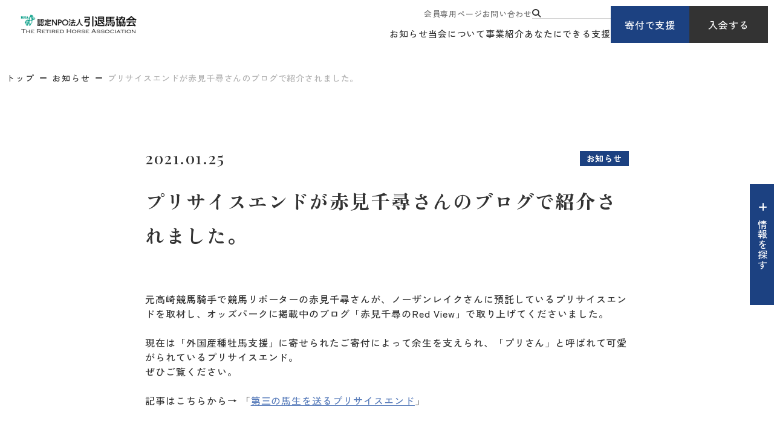

--- FILE ---
content_type: application/javascript
request_url: https://rha.or.jp/data/themes/intaiba-kyokai/js/common.js?v=1742384536
body_size: 3041
content:
const PC_FIXED = true;
const SP_FIXED = true;
const SP_WIDTH = 769;
const SPEED = 500;

// 1. スクロール関連

function scrollPosition(position) {
  let offsetFromTop = $("header");
  position -= (PC_FIXED && $(window).innerWidth() >= SP_WIDTH) || (SP_FIXED && $(window).innerWidth() < SP_WIDTH) ? offsetFromTop.innerHeight() : 0;
  $("html, body").animate(
    {
      scrollTop: position,
    },
    SPEED
  );
}

$(function () {
  let body = $(document.body);
  let menu_open = false;
  let menu_btn = $(".slidemenu-btn").attr("tabindex", "0");
  // let menu_img = $(".slidemenu-btn").find('img'); // 画像のスライドメニューボタン
  // let menu_txt = $(".slidemenu-btn").find('.ttl'); // テキストのスライドメニューボタン

  function slidemenuOpen() {
    // $(menu_img).attr("src", $(menu_img).attr("src").replace("menu", "close"));
    // $(menu_txt).text("close");
    menu_btn.addClass("active");
    body.addClass("open");
    body.removeAttr("style");
    menu_open = true;
  }

  function slidemenuClose() {
    // $(menu_img).attr("src", $(menu_img).attr("src").replace("close", "menu"));
    // $(menu_txt).text("menu");
    menu_btn.removeClass("active");
    body.removeClass("open");
    body.removeAttr("style");
    if (top != 0) {
      // ページ内スクロールのため
      $(window).scrollTop(top);
      top = 0; //リセット
    }
    menu_open = false;
  }

  // <a href="#top">の様に記述すると滑らかにスクロールする。
  $('a[href*="#"]').on("click", function (e) {
    let current = location.pathname;
    let full_current = location.origin + current;
    let link = $(this).attr("href").split("#")[0];
    // トップページ及びカテゴリトップの場合は、すべてindex.htmlありとして判定する
    // aタグは@link()#00 or #00で指定すること（aaa.html#00は動きません）
    if (link != "") {
      if (link.indexOf(".html") == -1) {
        if (link.slice(-1) == "/") {
          link += "index.html";
        } else {
          link += "/index.html";
        }
      }
      if (full_current.indexOf(".html") == -1) {
        if (full_current.slice(-1) == "/") {
          full_current += "index.html";
        } else {
          full_current += "/index.html";
        }
      }
    }

    if (current === link || full_current === link || link == "") {
      if ($(this).attr("data-href")) {
        // tabjsとの競合回避
        slidemenuClose();
        return false;
      } else {
        e.preventDefault();
        slidemenuClose();
        let position = $(this.hash).length > 0 ? $(this.hash).offset().top : 0;
        scrollPosition(position);
      }
    }
  });

  // スライドメニューの開閉
  let top = 0;

  function slidemenubtnEvent() {
    if (!menu_open) {
      top = $(window).scrollTop();
    }
    if (body.hasClass("open")) {
      slidemenuClose();
    } else {
      slidemenuOpen();
      body.css({
        height: window.innerHeight,
        top: -top,
      });
    }
  }

  menu_btn.on("click", function () {
    slidemenubtnEvent();
  });

  $(document).keydown(function (event) {
    if (event.key == "Enter") {
      if ($(menu_btn).is(":focus")) {
        slidemenubtnEvent();
      }
    }
  });

  // PC時overlayを設置する場合
  // $("#overlay").on("click", function () {
  //   slidemenuClose();
  // });
});

// 一定量スクロールするとページトップに戻るが表示される（場所等の指定はcommon.scssにて）
$(function () {
  let top_btn = $(".pagetop");
  top_btn.hide();
  $(window).scroll(function () {
    $(this).scrollTop() > 100 ? top_btn.fadeIn() : top_btn.fadeOut();
  });

  top_btn.click(function () {
    scrollPosition(0);
    return false;
  });

  // 1.5秒で表示消す
  if ($(window).innerWidth() < SP_WIDTH) {
    var scrollStopEvent = new $.Event("scrollstop");
    var delay = 1500;
    var timer;
    function scrollStopEventTrigger() {
      if (timer) {
        clearTimeout(timer);
      }
      timer = setTimeout(function () {
        top_btn.fadeOut();
        $(window).trigger(scrollStopEvent);
      }, delay);
    }
    $(window).on("scroll", scrollStopEventTrigger);
  }
});

// アンカーリンク付きのページ遷移をするとき：ヘッダーが固定分調整するjs
$(window).on("load", function () {
  if (location.hash != "" && $(location.hash).length > 0) {
    if ((PC_FIXED && $(window).innerWidth() >= SP_WIDTH) || (SP_FIXED && $(window).innerWidth() < SP_WIDTH)) {
      let pos = $(location.hash).offset().top - $("header").innerHeight();
      $("html, body").animate(
        {
          scrollTop: pos,
        },
        1,
        "swing"
      );
    } else {
      return false;
    }
  }
});

// 2. rollover（_offと末尾についた画像をオンマウスで_onとついた画像に切り替える）
$(function () {
  $("img").hover(
    function () {
      $(this).attr("src", $(this).attr("src").replace("_off.", "_on."));
    },
    function () {
      $(this).attr("src", $(this).attr("src").replace("_on.", "_off."));
    }
  );
});

// 3. 横幅375px以下のviewportの設定
new ViewportExtra(375);

// 4. httpが含まれる場合にwordbreakを付与するjs
// 直下のテキストのみを取得するプラグイン
$.fn.textNodeText = function () {
  let result = "";
  $(this)
    .contents()
    .each(function () {
      if (this.nodeType === 3 && this.data) {
        result += jQuery.trim($(this).text());
      }
    });
  return result;
};
//httpが含まれる場合にwordbreakを付与
$(function () {
  $("*").each(function () {
    let http = $(this).textNodeText();
    if (http.match(/http/)) {
      $(this).css("word-break", "break-all");
    }
  });
});

// 5. youtubeの自動レスポンシブ対応
// iframeタグの親要素に、divタグが追加される
$(function () {
  $('iframe[src*="youtube"]').wrap('<div class="youtube-wrap"></div>');
});

// ------------------------------------------------------------
// 追加分ここから
// スライドメニューに関しては、slidemenuOpen/slidemenuCloseへ記載する
// ------------------------------------------------------------

$(function () {
  $(".mh").matchHeight();

  $(".info-btn").on("click", function () {
    var $infoItem = $(".info-item");
    var $infoBtn = $(this);
    var $span = $infoBtn.find("span");

    if ($infoBtn.hasClass("active")) {
      // activeクラスがある場合は閉じる
      $infoBtn.removeClass("active");
      $infoItem.removeClass("active");

      // ボタンのテキストを「情報を探す」に変更
      $span.text("情報を探す");
      // $("body").css("overflow", "unset");
    } else {
      // activeクラスがない場合は開く
      $infoBtn.addClass("active");
      $infoItem.addClass("active");

      // ボタンのテキストを「閉じる」に変更
      $span.text("閉じる");
      // $("body").css("overflow", "hidden");
    }
  });

  function adjustAosDelay() {
    if ($(window).width() < 768) {
      // レスポンシブ時（768px未満の幅）
      $(".key-visual").attr("data-aos-delay", 600);
      $(".r-box").attr("data-aos-delay", 300);
    } else {
      $(".key-visual").attr("data-aos-delay", 300);
      $(".r-box").attr("data-aos-delay", 600);
    }

    // AOSの再解析
    AOS.refresh();
  }

  // 初期ロード時とウィンドウサイズ変更時に調整
  adjustAosDelay();
  $(window).resize(adjustAosDelay);
});

$(function () {
  // $(".acc-ttl").accordion();
  $(".acc-ttl").on("click", function () {
    $(this).parents(".accordion-box").toggleClass("is-open");
    $(this).next(".acc-item").slideToggle();
    $(this).toggleClass("active");
  });

  if (window.innerWidth > 768) {
    $(".side-accordion-box .ttl").accordion({
      otherClose: false,
    });
  } else {
    $(".side-accordion-box .ttl").click(function () {
      $(this).toggleClass("active");
      $(this).prev(".content").toggleClass("show");
    });
  }
});
$(function () {
  $(".slide-acc-list .acc-txt").accordion();
});

// 大事なお知らせのタグは全ページで非表示
$(document).ready(function () {
  $(".tag").each(function () {
    if ($(this).text().trim() === "大事なお知らせ") {
      $(this).remove();
    }
  });
});
